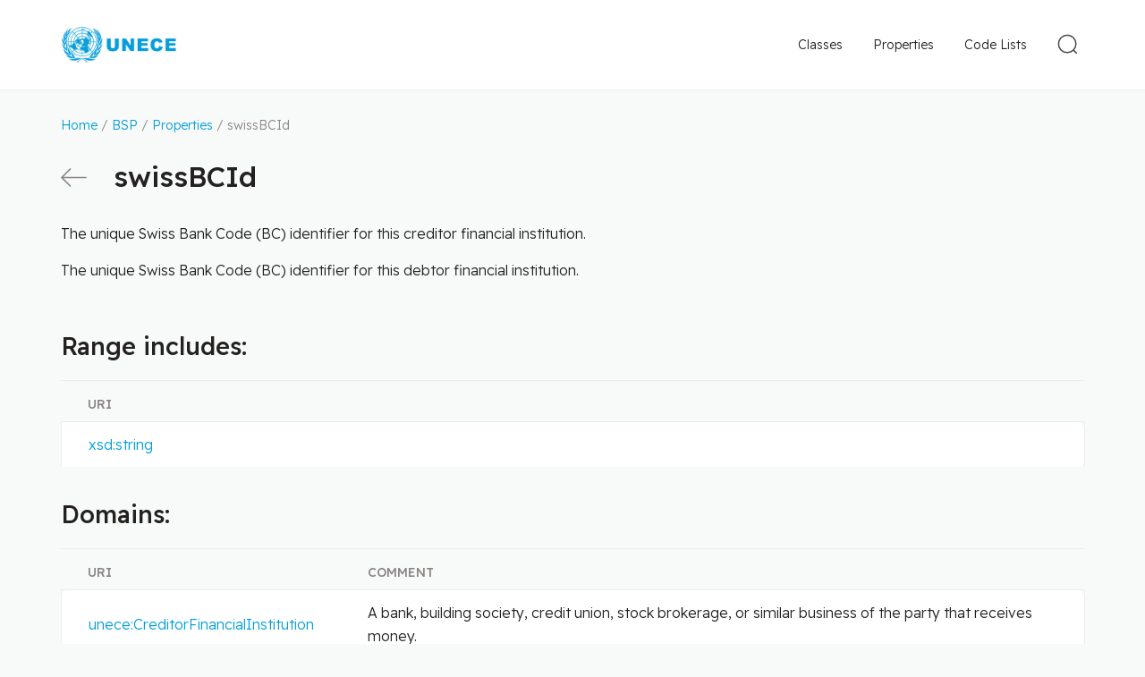

--- FILE ---
content_type: text/html
request_url: https://vocabulary.uncefact.org/swissBCId
body_size: 7327
content:
<!DOCTYPE html> <html lang="en"> <head> <meta charset="utf-8"> <title>swissBCId</title> <meta name="viewport" content="width=device-width, initial-scale=1"> <link rel="stylesheet" href="/css/style.css"> <link rel="shortcut icon" type="image/x-icon" href="/images/favicon/favicon.ico"> <link rel="apple-touch-icon" sizes="180x180" href="/images/favicon/apple-touch-icon.png"> <link rel="icon" type="image/png" sizes="32x32" href="/images/favicon/favicon-32x32.png"> <link rel="icon" type="image/png" sizes="16x16" href="/images/favicon/favicon-16x16.png"> <link rel="manifest" href="/images/favicon/site.webmanifest"> <link rel="dns-prefetch" href="//fonts.googleapis.com"> <link rel="preconnect" href="https://fonts.gstatic.com/" crossorigin> <!-- Google tag (gtag.js) --> <script async src="https://www.googletagmanager.com/gtag/js?id=G-08M1YXQDF6"></script> <script> window.dataLayer = window.dataLayer || []; function gtag(){dataLayer.push(arguments);} gtag('js', new Date()); gtag('config', 'G-08M1YXQDF6'); </script> </head> <body > <div class="page-wrapper"> <header class="header"> <div class="header__content"> <div class="header__logo"> <a href="/" class="header__logo-link"> <img src="/images/logo.png" class="header__logo-img" alt=""> </a> </div> <div class="header__nav"> <form action="/search" method="get" class="search-form" id="js-search-form"> <button class="search-form__toggle-btn" type="button" id="js-toggle-search"> <svg xmlns="http://www.w3.org/2000/svg" width="34" height="34"> <g fill="none" fill-rule="evenodd" stroke="#4C4845" stroke-width="1.5" transform="rotate(-45 18.328 7.257)"> <ellipse cx="10.5" cy="10.471" rx="9.75" ry="9.721"/> <path stroke-linecap="round" stroke-linejoin="round" d="M10.481 20.942V25"/> </g> </svg> </button> <div class="search-form__container"> <input type="text" name="q" class="search-form__field" id="js-search-field" value="" placeholder="Search"> <input id="js-search-dataset" type="hidden" value="dataset:'D23B'"> <button class="search-form__submit" type="submit"> <svg xmlns="http://www.w3.org/2000/svg" width="34" height="34"> <g fill="none" fill-rule="evenodd" stroke="#4C4845" stroke-width="1.5" transform="rotate(-45 18.328 7.257)"> <ellipse cx="10.5" cy="10.471" rx="9.75" ry="9.721"/> <path stroke-linecap="round" stroke-linejoin="round" d="M10.481 20.942V25"/> </g> </svg> </button> <button type="button" class="search-form__close" id="js-search-close"> <svg xmlns="http://www.w3.org/2000/svg" width="18" height="18"> <g fill="none" fill-rule="evenodd" stroke="#888583" stroke-linecap="round" stroke-linejoin="round" stroke-width="1.5"> <path d="m1 1 16 16M17 1 1 17"/> </g> </svg> </button> </div> </form> <div class="main-nav" id="js-main-nav"> <button type="button" class="mobile-nav-btn" id="js-mobile-nav-toggle"> <svg width="23px" height="23px" viewBox="0 0 23 23" version="1.1" xmlns="http://www.w3.org/2000/svg" xmlns:xlink="http://www.w3.org/1999/xlink"> <g id="Symbols" stroke="none" stroke-width="1" fill="none" fill-rule="evenodd" stroke-linecap="round" stroke-linejoin="round"> <g id="Mobile---Header" transform="translate(-341.000000, -38.000000)" stroke="#4C4845" stroke-width="2"> <g id="Navigation-Icon" transform="translate(342.000000, 39.000000)"> <line x1="21" y1="0.954545455" x2="0" y2="0.954545455" id="Path"></line> <line x1="21" y1="10.5" x2="0" y2="10.5" id="Path"></line> <line x1="21" y1="20.0454545" x2="0" y2="20.0454545" id="Path"></line> </g> </g> </g> </svg> </button> <nav class="main-nav__menu"> <a class="main-nav__link" href="/classes">Classes</a> <a class="main-nav__link main-nav__link--active" href="/properties">Properties</a> <a class="main-nav__link" href="/code-lists">Code Lists</a> </nav> </div> </div> </div> </header> <div class="page-content"> <div class="breadcrumbs"> <a href="/">Home</a> / <a href="/about">BSP</a> / <a href="/properties">Properties</a> / swissBCId </div> <!--suppress ALL --> <div class="page-title"> <a href="/properties" class="page-title__action"> <svg xmlns="http://www.w3.org/2000/svg" width="29" height="21" class="page-title__action-arrow"> <g fill="none" fill-rule="evenodd" stroke="#888583" stroke-linecap="round" stroke-linejoin="round" stroke-width="1.6"> <path d="M28 10.5H1M10.45 20 1 10.5 10.45 1"/> </g> </svg> <span class="page-title__action-text">Back</span> </a> <h1 class="breakall">swissBCId</h1> </div> <div class="page-description"><p>The unique Swiss Bank Code (BC) identifier for this creditor financial institution.</p><p>The unique Swiss Bank Code (BC) identifier for this debtor financial institution.</p></div> <h2>Range includes:</h2> <table class="table-grid"> <thead> <tr> <th>URI</th> </tr> </thead> <tbody><tr> <td><a target="_blank" href="http://www.w3.org/2001/XMLSchema#string">xsd:string</a></td> </tr></tbody> </table> <h2>Domains:</h2> <table class="table-grid"> <thead> <tr> <th>URI</th> <th>Comment</th> </tr> </thead> <tbody> <tr> <td><a href="https://vocabulary.uncefact.org/CreditorFinancialInstitution">unece:CreditorFinancialInstitution</a></td> <td>A bank, building society, credit union, stock brokerage, or similar business of the party that receives money.</td> </tr> <tr> <td><a href="https://vocabulary.uncefact.org/DebtorFinancialInstitution">unece:DebtorFinancialInstitution</a></td> <td>A bank, building society, credit union, stock brokerage, or similar business of the party that owes money.</td> </tr> </tbody> </table> </div> </div> <footer class="footer"> <div class="footer__content"> <div class="footer__copyright"> &copy; United Nations Economic Commission for Europe </div> <div class="footer__nav"> <a href="/terms">Terms and Conditions of Use</a> <a href="/privacy">Privacy Notice</a> </div> </div> </footer> <button type="button" onclick="scrollTopFunction();" id="scroll-to-top" style="display: none;"></button> <script> const scrollButton = document.getElementById("scroll-to-top"); window.onscroll = function() {scrollFunction()}; function scrollFunction() { if (document.body.scrollTop > 250 || document.documentElement.scrollTop > 250) { scrollButton.style.display = "block"; } else { scrollButton.style.display = "none"; } } function scrollTopFunction() { document.body.scrollTop = 0; document.documentElement.scrollTop = 0; } </script> <script>localStorage.setItem('mapping', '{"unece":"https://vocabulary.uncefact.org/","rdf":"http://www.w3.org/1999/02/22-rdf-syntax-ns#","rdfs":"http://www.w3.org/2000/01/rdf-schema#","xsd":"http://www.w3.org/2001/XMLSchema#","owl":"http://www.w3.org/2002/07/owl#","schema":"http://schema.org/","unlcd":"/unlocode#","unlcdc":"/unlocode-countries#","unlcdf":"/unlocode-functions#","unlcds":"/unlocode-subdivisions#","unlcdv":"/unlocode-vocabulary#"}'); </script> <script src="/js/clipboard.min.js"></script> <script src="/js/app.js"></script> <svg width="0" height="0" class="hidden"> <symbol xmlns="http://www.w3.org/2000/svg" viewBox="0 0 20 20" id="duplicate"> <g fill="none" fill-rule="evenodd" stroke="#006AB1" stroke-linejoin="round"> <path stroke-linecap="round" d="M13.522 4.913v-3.13A.783.783 0 0 0 12.739 1H1.783A.783.783 0 0 0 1 1.783V12.74c0 .432.35.782.783.782h3.13"></path> <path d="M6.478 7.26c0-.432.35-.782.783-.782h10.956c.433 0 .783.35.783.782v10.957c0 .433-.35.783-.783.783H7.261a.783.783 0 0 1-.783-.783V7.26Z"></path> </g> </symbol> </svg> </body> </html>
